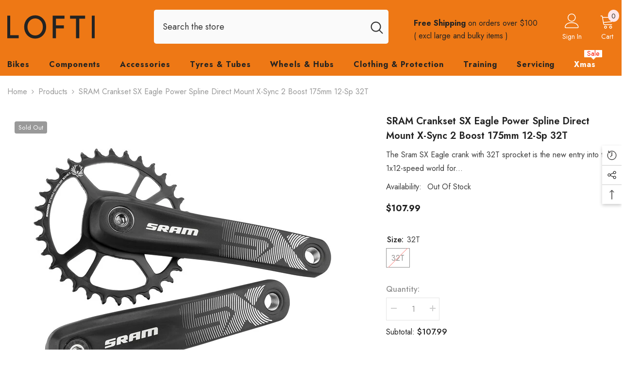

--- FILE ---
content_type: text/html; charset=utf-8
request_url: https://lofti.com/products/sram-crankset-sa-eagle-power-spline-175mm-direct-mount-32t-x-sync-2-boost?variant=44967893008661&section_id=template--22148822237461__main
body_size: 13828
content:
<div id="shopify-section-template--22148822237461__main" class="shopify-section"><link href="//lofti.com/cdn/shop/t/5/assets/component-product.css?v=150942539386684726291732071018" rel="stylesheet" type="text/css" media="all" />
<link href="//lofti.com/cdn/shop/t/5/assets/component-price.css?v=113014100369699422931732071017" rel="stylesheet" type="text/css" media="all" />
<link href="//lofti.com/cdn/shop/t/5/assets/component-badge.css?v=58385199191654577521732071013" rel="stylesheet" type="text/css" media="all" />
<link href="//lofti.com/cdn/shop/t/5/assets/component-rte.css?v=131360998505457786651732071018" rel="stylesheet" type="text/css" media="all" />
<link href="//lofti.com/cdn/shop/t/5/assets/component-share.css?v=23553761141326501681732071019" rel="stylesheet" type="text/css" media="all" />
<link href="//lofti.com/cdn/shop/t/5/assets/component-tab.css?v=140244687997670630881732071019" rel="stylesheet" type="text/css" media="all" />
<link href="//lofti.com/cdn/shop/t/5/assets/component-product-form.css?v=22444863787356217611732071017" rel="stylesheet" type="text/css" media="all" />
<link href="//lofti.com/cdn/shop/t/5/assets/component-grid.css?v=14116691739327510611732071015" rel="stylesheet" type="text/css" media="all" />




    <style type="text/css">
    #ProductSection-template--22148822237461__main .productView-thumbnail .productView-thumbnail-link:after{
        padding-bottom: 148%;
    }

    #ProductSection-template--22148822237461__main .cursor-wrapper .counter {
        color: #191919;
    }

    #ProductSection-template--22148822237461__main .cursor-wrapper .counter #count-image:before {
        background-color: #191919;
    }

    #ProductSection-template--22148822237461__main .custom-cursor__inner .arrow:before,
    #ProductSection-template--22148822237461__main .custom-cursor__inner .arrow:after {
        background-color: #000000;
    }

    #ProductSection-template--22148822237461__main .tabs-contents .toggleLink,
    #ProductSection-template--22148822237461__main .tabs .tab .tab-title {
        font-size: 18px;
        font-weight: 600;
        text-transform: none;
        padding-top: 15px;
        padding-bottom: 15px;
    }

    

    

    @media (max-width: 1024px) {
        
    }

    @media (max-width: 550px) {
        #ProductSection-template--22148822237461__main .tabs-contents .toggleLink,
        #ProductSection-template--22148822237461__main .tabs .tab .tab-title {
            font-size: 16px;
        }
    }

    @media (max-width: 767px) {
        #ProductSection-template--22148822237461__main {
            padding-top: 0px;
            padding-bottom: 0px;
        }
        
        
        
    }

    @media (min-width: 1025px) {
        
    }

    @media (min-width: 768px) and (max-width: 1199px) {
        #ProductSection-template--22148822237461__main {
            padding-top: 0px;
            padding-bottom: 0px;
        }
    }

    @media (min-width: 1200px) {
        #ProductSection-template--22148822237461__main {
            padding-top: 0px;
            padding-bottom: 0px;
        }
    }
</style>
<script>
    window.product_inven_array_8125013295381 = {
        
            '44967893008661': '0',
        
    };

    window.selling_array_8125013295381 = {
        
            '44967893008661': 'deny',
        
    };

    window.subtotal = {
        show: true,
        style: 1,
        text: `Add to cart - [value]`
    };
  
    window.variant_image_group = 'false';
  
</script><link rel="stylesheet" href="//lofti.com/cdn/shop/t/5/assets/component-fancybox.css?v=162524859697928915511732071015" media="print" onload="this.media='all'">
    <noscript><link href="//lofti.com/cdn/shop/t/5/assets/component-fancybox.css?v=162524859697928915511732071015" rel="stylesheet" type="text/css" media="all" /></noscript><div class="popup product-details product-default" data-section-id="template--22148822237461__main" data-section-type="product" id="ProductSection-template--22148822237461__main" data-has-combo="false" data-image-opo>
    
<div class="productView-moreItem moreItem-breadcrumb "
            style="--spacing-top: 10px;
            --spacing-bottom: 20px;
            --spacing-top-mb: 0px;
            --spacing-bottom-mb: 0px;
            --breadcrumb-bg:rgba(0,0,0,0);
            --breadcrumb-mb-bg: #f6f6f6;
            "
        >
            
                <div class="breadcrumb-bg">
            
                <div class="container">
                    

<link href="//lofti.com/cdn/shop/t/5/assets/component-breadcrumb.css?v=20837817899444488451732071013" rel="stylesheet" type="text/css" media="all" /><breadcrumb-component class="breadcrumb-container style--line_clamp_1" data-collection-title="" data-collection-all="/collections/all">
        <nav class="breadcrumb breadcrumb-left" role="navigation" aria-label="breadcrumbs">
        <a class="link home-link" href="/">Home</a><span class="separate" aria-hidden="true"><svg xmlns="http://www.w3.org/2000/svg" viewBox="0 0 24 24"><path d="M 7.75 1.34375 L 6.25 2.65625 L 14.65625 12 L 6.25 21.34375 L 7.75 22.65625 L 16.75 12.65625 L 17.34375 12 L 16.75 11.34375 Z"></path></svg></span>
                <span>SRAM Crankset SX Eagle Power Spline Direct Mount X-Sync 2 Boost 175mm 12-Sp 32T</span><span class="observe-element" style="width: 1px; height: 1px; background: transparent; display: inline-block; flex-shrink: 0;"></span>
        </nav>
    </breadcrumb-component>
    <script type="text/javascript">
        if (typeof breadcrumbComponentDeclare == 'undefined') {
            class BreadcrumbComponent extends HTMLElement {
                constructor() {
                    super();
                    this.firstPostCollection();
                    this.getCollection();
                }

                connectedCallback() {
                    this.firstLink = this.querySelector('.link.home-link')
                    this.lastLink = this.querySelector('.observe-element')
                    this.classList.add('initialized');
                    this.initObservers();
                }

                static createHandler(position = 'first', breadcrumb = null) {
                    const handler = (entries, observer) => {
                        entries.forEach(entry => {
                            if (breadcrumb == null) return observer.disconnect();
                            if (entry.isIntersecting ) {
                                breadcrumb.classList.add(`disable-${position}`);
                            } else {
                                breadcrumb.classList.remove(`disable-${position}`);
                            }
                        })
                    }
                    return handler;
                }

                initObservers() {
                    const scrollToFirstHandler = BreadcrumbComponent.createHandler('first', this);
                    const scrollToLastHandler = BreadcrumbComponent.createHandler('last', this);
                    
                    this.scrollToFirstObserver = new IntersectionObserver(scrollToFirstHandler, { threshold: 1 });
                    this.scrollToLastObserver = new IntersectionObserver(scrollToLastHandler, { threshold: 0.6 });

                    this.scrollToFirstObserver.observe(this.firstLink);
                    this.scrollToLastObserver.observe(this.lastLink);
                }

                firstPostCollection() {
                    if (!document.body.matches('.template-collection')) return;
                    this.postCollection(true);
                    this.checkCollection();
                }

                postCollection(showCollection) {
                    const title = this.dataset.collectionTitle ? this.dataset.collectionTitle : "Products";
                    let collection = {name: title, url: window.location.pathname, show: showCollection};
                    localStorage.setItem('_breadcrumb_collection', JSON.stringify(collection));
                }

                checkCollection() {
                    document.addEventListener("click", (event) => {
                        const target = event.target;
                        if (!target.matches('.card-link')) return;
                        target.closest('.shopify-section[id*="product-grid"]') == null ? this.postCollection(false) : this.postCollection(true);
                    });
                }

                getCollection() {
                    if (!document.body.matches('.template-product')) return;
                    const collection = JSON.parse(localStorage.getItem('_breadcrumb_collection'));
                    let checkCollection = document.referrer.indexOf('/collections/') !== -1 && (new URL(document.referrer)).pathname == collection.url && collection && collection.show ? true : false;
                    const breadcrumb = `<a class="breadcrumb-collection animate--text" href="${checkCollection ? collection.url : this.dataset.collectionAll}">${checkCollection ? collection.name : "Products"}</a><span class="separate animate--text" aria-hidden="true"><svg xmlns="http://www.w3.org/2000/svg" viewBox="0 0 24 24"><path d="M 7.75 1.34375 L 6.25 2.65625 L 14.65625 12 L 6.25 21.34375 L 7.75 22.65625 L 16.75 12.65625 L 17.34375 12 L 16.75 11.34375 Z"></path></svg></span>`;
                    this.querySelectorAll('.separate')[0]?.insertAdjacentHTML("afterend", breadcrumb);
                }
            }   

            window.addEventListener('load', () => {
                customElements.define('breadcrumb-component', BreadcrumbComponent);
            })

            var breadcrumbComponentDeclare = BreadcrumbComponent;
        }
    </script>
                </div>
            
                </div>
            
        </div>
    
    <div class="container productView-container">
        <div class="productView halo-productView layout-3 positionMainImage--left productView-sticky" data-product-handle="sram-crankset-sa-eagle-power-spline-175mm-direct-mount-32t-x-sync-2-boost"><div class="productView-top">
                    <div class="halo-productView-left productView-images clearfix" data-image-gallery><div class="cursor-wrapper handleMouseLeave">
                                <div class="custom-cursor custom-cursor__outer">
                                    <div class="custom-cursor custom-cursor__inner">
                                        <span class="arrow arrow-bar fadeIn"></span>
                                    </div>
                                </div>
                            </div><div class="productView-images-wrapper" data-video-popup>
                            <div class="productView-image-wrapper"><div class="productView-badge has-badge-js badge-left halo-productBadges halo-productBadges--left date- date1- sale_badge_disable"
        data-text-sale-badge="Sale"
        
        data-new-badge-number=""
    ><span class="badge sold-out-badge" aria-hidden="true">
                Sold out
            </span></div>
<div class="productView-nav style-1 image-fit-unset" 
                                    data-image-gallery-main
                                    data-arrows-desk="false"
                                    data-arrows-mobi="true"
                                    data-counter-mobi="true"
                                    data-media-count="1"
                                ><div class="productView-image productView-image-portrait fit-unset" data-index="1">
                                                    <div class="productView-img-container product-single__media" data-media-id="32878384316693"
                                                        
                                                    >
                                                        <div 
                                                            class="media" 
                                                             
                                                             data-fancybox="images" href="//lofti.com/cdn/shop/products/sram-crankset-sa-eagle-power-spline-175mm-direct-mount-32t-x-sync-2-boost.jpg?v=1677548472" 
                                                        >
                                                            <img id="product-featured-image-32878384316693"
                                                                srcset="//lofti.com/cdn/shop/products/sram-crankset-sa-eagle-power-spline-175mm-direct-mount-32t-x-sync-2-boost.jpg?v=1677548472"
                                                                src="//lofti.com/cdn/shop/products/sram-crankset-sa-eagle-power-spline-175mm-direct-mount-32t-x-sync-2-boost.jpg?v=1677548472"
                                                                data-src="//lofti.com/cdn/shop/products/sram-crankset-sa-eagle-power-spline-175mm-direct-mount-32t-x-sync-2-boost.jpg?v=1677548472"
                                                                alt="sram-crankset-sa-eagle-power-spline-175mm-direct-mount-32t-x-sync-2-boost"
                                                                sizes="(min-width: 2000px) 1500px, (min-width: 1200px) 1200px, (min-width: 768px) calc((100vw - 30px) / 2), calc(100vw - 20px)"
                                                                width="613"
                                                                height="613"
                                                                data-sizes="auto"
                                                                data-main-image
                                                                data-index="1"
                                                                data-cursor-image
                                                                
                                                            /></div>
                                                    </div>
                                                </div></div><div class="productView-videoPopup"></div><div class="productView-iconZoom">
                                        <svg  class="icon icon-zoom-1" xmlns="http://www.w3.org/2000/svg" aria-hidden="true" focusable="false" role="presentation" viewBox="0 0 448 512"><path d="M416 176V86.63L246.6 256L416 425.4V336c0-8.844 7.156-16 16-16s16 7.156 16 16v128c0 8.844-7.156 16-16 16h-128c-8.844 0-16-7.156-16-16s7.156-16 16-16h89.38L224 278.6L54.63 448H144C152.8 448 160 455.2 160 464S152.8 480 144 480h-128C7.156 480 0 472.8 0 464v-128C0 327.2 7.156 320 16 320S32 327.2 32 336v89.38L201.4 256L32 86.63V176C32 184.8 24.84 192 16 192S0 184.8 0 176v-128C0 39.16 7.156 32 16 32h128C152.8 32 160 39.16 160 48S152.8 64 144 64H54.63L224 233.4L393.4 64H304C295.2 64 288 56.84 288 48S295.2 32 304 32h128C440.8 32 448 39.16 448 48v128C448 184.8 440.8 192 432 192S416 184.8 416 176z"></path></svg>
                                    </div></div><div class="productView-thumbnail-wrapper">
                                    <div class="productView-for clearfix" data-max-thumbnail-to-show="4"><div class="productView-thumbnail" data-media-id="template--22148822237461__main-32878384316693">
                                                        <div class="productView-thumbnail-link" data-image="//lofti.com/cdn/shop/products/sram-crankset-sa-eagle-power-spline-175mm-direct-mount-32t-x-sync-2-boost_large.jpg?v=1677548472">
                                                            <img srcset="//lofti.com/cdn/shop/products/sram-crankset-sa-eagle-power-spline-175mm-direct-mount-32t-x-sync-2-boost_medium.jpg?v=1677548472" src="//lofti.com/cdn/shop/products/sram-crankset-sa-eagle-power-spline-175mm-direct-mount-32t-x-sync-2-boost_medium.jpg?v=1677548472" alt="sram-crankset-sa-eagle-power-spline-175mm-direct-mount-32t-x-sync-2-boost"  /></div>
                                                    </div></div>
                                </div></div>
                    </div>
                    <div class="halo-productView-right productView-details clearfix">
                        <div class="productView-product clearfix"><div class="productView-moreItem"
                                            style="--spacing-top: 0px;
                                            --spacing-bottom: 10px"
                                        >
                                            <h1 class="productView-title" style="--color-title: #232323;--fontsize-text: 20px;--fontsize-mb-text: 18px;"><span>SRAM Crankset SX Eagle Power Spline Direct Mount X-Sync 2 Boost 175mm 12-Sp 32T</span></h1>
                                        </div><div class="productView-moreItem"
                                            style="--spacing-top: 0px;
                                            --spacing-bottom: 12px"
                                        >
                                            <div class="productView-desc halo-text-format" 
        style="--color-text: #3c3c3c;
        --fontsize-text: 16px"
    >   
        
            The Sram SX Eagle crank with 32T sprocket is the new entry into the 1x12-speed world for...</div>
                                        </div><div class="productView-moreItem"
                                                style="--spacing-top: 0px;
                                                --spacing-bottom: 18px"
                                            >
                                                <div class="productView-info" style="--color-border: #e6e6e6"><div class="productView-info-item" data-inventory data-stock-level="none">
            <span class="productView-info-name">
                Availability:
            </span>
            <span class="productView-info-value">
                Out Of Stock
            </span>
        </div></div>
                                            </div>
                                        <div class="productView-moreItem"
                                            style="--spacing-top: 0px;
                                            --spacing-bottom: 17px;
                                            --fontsize-text: 18px"
                                        >
                                            
                                                <div class="productView-price no-js-hidden clearfix" id="product-price-8125013295381"><div class="price price--medium price--sold-out ">
    <dl><div class="price__regular"><dd class="price__last"><span class="price-item price-item--regular">$107.99</span></dd>
        </div>
        <div class="price__sale"><dd class="price__compare" data-compare=""><s class="price-item price-item--regular"></s></dd><dd class="price__last" data-last="10799"><span class="price-item price-item--sale">$107.99</span></dd></div>
        <small class="unit-price caption hidden">
            <dt class="visually-hidden">Unit price</dt>
            <dd class="price__last"><span></span><span aria-hidden="true">/</span><span class="visually-hidden">&nbsp;per&nbsp;</span><span></span></dd>
        </small>
    </dl>
</div>
</div>
                                        </div>
                                            <div class="productView-moreItem"
    style="--spacing-top: 0px;
    --spacing-bottom: 8px;
    --color-text: "
>
    <div class="productView-hotStock style-2 is-hide" data-hot-stock="20" 1  data-current-inventory="0"><span class="hotStock-text">
                Please hurry! Only 0 left in stock
            </span>
            <div class="hotStock-progress">
                <span class="hotStock-progress-item"></span>
            </div></div>
</div>

                                        

                                            <div class="productView-moreItem productView-moreItem-product-variant"
                                                style="--spacing-top: 0px;
                                                --spacing-bottom: 0px"
                                            ><div class="productView-options" style="--color-border: #e6e6e6" data-lang="en" data-default-lang="au"><div class="productView-variants halo-productOptions" id="product-option-8125013295381"  data-type="button"><variant-radios class="no-js-hidden product-option has-default" data-product="8125013295381" data-section="template--22148822237461__main" data-url="/products/sram-crankset-sa-eagle-power-spline-175mm-direct-mount-32t-x-sync-2-boost"><fieldset class="js product-form__input clearfix" data-product-attribute="set-rectangle" data-option-index="0">
                            <legend class="form__label">
                                Size:
                                <span data-header-option>
                                    32T
                                </span>
                            </legend><input class="product-form__radio" type="radio" id="option-8125013295381-Size-0"
                                        name="Size"
                                        value="32T"
                                        checked
                                        
                                        data-variant-id="44967893008661"
                                    ><label class="product-form__label soldout" for="option-8125013295381-Size-0" data-variant-id="44967893008661">
                                            <span class="text">32T</span>
                                        </label></fieldset><script type="application/json">
                        [{"id":44967893008661,"title":"32T","option1":"32T","option2":null,"option3":null,"sku":"210000001424","requires_shipping":true,"taxable":true,"featured_image":null,"available":false,"name":"SRAM Crankset SX Eagle Power Spline Direct Mount X-Sync 2 Boost 175mm 12-Sp 32T - 32T","public_title":"32T","options":["32T"],"price":10799,"weight":1194,"compare_at_price":null,"inventory_management":"shopify","barcode":"710845837586","requires_selling_plan":false,"selling_plan_allocations":[]}]
                    </script>
                </variant-radios></div>
        <noscript>
            <div class="product-form__input">
                <label class="form__label" for="Variants-template--22148822237461__main">
                    Product variants
                </label>
                <div class="select">
                <select name="id" id="Variants-template--22148822237461__main" class="select__select" form="product-form"><option
                            selected="selected"
                            disabled
                            value="44967893008661"
                        >
                            32T
 - Sold out
                            - $107.99
                        </option></select>
            </div>
          </div>
        </noscript></div>
                                            </div>
                                        
<div class="productView-moreItem"
                                            style="--spacing-top: 0px;
                                            --spacing-bottom: 12px"
                                        >
                                            
                                        </div>
<div class="productView-moreItem"
                                                    style="--spacing-top: 0px;
                                                    --spacing-bottom: 15px"
                                                ><div class="quantity_selector">
                                                            <quantity-input class="productView-quantity quantity__group quantity__group--2 quantity__style--1 clearfix">
	    <label class="form-label quantity__label" for="quantity-8125013295381-2">
	        Quantity:
	    </label>
	    <div class="quantity__container">
		    <button type="button" name="minus" class="minus btn-quantity">
		    	<span class="visually-hidden">Decrease quantity for SRAM Crankset SX Eagle Power Spline Direct Mount X-Sync 2 Boost 175mm 12-Sp 32T</span>
		    </button>
		    <input class="form-input quantity__input" type="number" name="quantity" min="1" value="1" inputmode="numeric" pattern="[0-9]*" id="quantity-8125013295381-2" data-product="8125013295381" data-price="10799">
		    <button type="button" name="plus" class="plus btn-quantity">
		    	<span class="visually-hidden">Increase quantity for SRAM Crankset SX Eagle Power Spline Direct Mount X-Sync 2 Boost 175mm 12-Sp 32T</span>
		    </button>
	    </div>
	</quantity-input>
                                                        </div><div class="productView-subtotal">
                                                            <span class="text">Subtotal: </span>
                                                            <span class="money-subtotal">$107.99</span>
                                                        </div></div>

                                            <div class="productView-moreItem"
                                                style="--spacing-top: 0px;
                                                --spacing-bottom: 22px"
                                            >
                                                <div class="productView-perks"></div>
                                            </div>
                                        

                                            <div class="productView-moreItem"
                                                style="--spacing-top: 0px;
                                                --spacing-bottom: 15px"
                                            >
                                                <div class="productView-buttons"><form method="post" action="/cart/add" id="product-form-installment-8125013295381" accept-charset="UTF-8" class="installment caption-large" enctype="multipart/form-data"><input type="hidden" name="form_type" value="product" /><input type="hidden" name="utf8" value="✓" /><input type="hidden" name="id" value="44967893008661">
        
<input type="hidden" name="product-id" value="8125013295381" /><input type="hidden" name="section-id" value="template--22148822237461__main" /></form><product-form class="productView-form product-form"><form method="post" action="/cart/add" id="product-form-8125013295381" accept-charset="UTF-8" class="form" enctype="multipart/form-data" novalidate="novalidate" data-type="add-to-cart-form"><input type="hidden" name="form_type" value="product" /><input type="hidden" name="utf8" value="✓" /><div class="productView-group"><div class="pvGroup-row"><quantity-input class="productView-quantity quantity__group quantity__group--1 quantity__style--1 clearfix hidden">
	    <label class="form-label quantity__label" for="quantity-8125013295381">
	        Quantity:
	    </label>
	    <div class="quantity__container">
		    <button type="button" name="minus" class="minus btn-quantity">
		    	<span class="visually-hidden">Decrease quantity for SRAM Crankset SX Eagle Power Spline Direct Mount X-Sync 2 Boost 175mm 12-Sp 32T</span>
		    </button>
		    <input class="form-input quantity__input" type="number" name="quantity" min="1" value="1" inputmode="numeric" pattern="[0-9]*" id="quantity-8125013295381" data-product="8125013295381" data-price="10799">
		    <button type="button" name="plus" class="plus btn-quantity">
		    	<span class="visually-hidden">Increase quantity for SRAM Crankset SX Eagle Power Spline Direct Mount X-Sync 2 Boost 175mm 12-Sp 32T</span>
		    </button>
	    </div>
	</quantity-input>
<div class="productView-groupTop">
                        <div class="productView-action productView-action-2" style="--atc-color: #ffffff;--atc-bg-color: #232323;--atc-border-color: #232323;--atc-color-hover: #232323;--atc-bg-color-hover: #ffffff;--atc-border-color-hover: #232323">
                            <input type="hidden" name="id" value="44967893008661">
                            <div class="product-form__buttons"><button type="submit" name="add" data-btn-addToCart class="product-form__submit button" id="product-add-to-cart" disabled>Sold out</button></div>
                        </div><share-button class="share-button halo-socialShare productView-share style-2"><div class="share-content">
            <button class="share-button__button button"><svg class="icon" viewBox="0 0 227.216 227.216"><path d="M175.897,141.476c-13.249,0-25.11,6.044-32.98,15.518l-51.194-29.066c1.592-4.48,2.467-9.297,2.467-14.317c0-5.019-0.875-9.836-2.467-14.316l51.19-29.073c7.869,9.477,19.732,15.523,32.982,15.523c23.634,0,42.862-19.235,42.862-42.879C218.759,19.229,199.531,0,175.897,0C152.26,0,133.03,19.229,133.03,42.865c0,5.02,0.874,9.838,2.467,14.319L84.304,86.258c-7.869-9.472-19.729-15.514-32.975-15.514c-23.64,0-42.873,19.229-42.873,42.866c0,23.636,19.233,42.865,42.873,42.865c13.246,0,25.105-6.042,32.974-15.513l51.194,29.067c-1.593,4.481-2.468,9.3-2.468,14.321c0,23.636,19.23,42.865,42.867,42.865c23.634,0,42.862-19.23,42.862-42.865C218.759,160.71,199.531,141.476,175.897,141.476z M175.897,15c15.363,0,27.862,12.5,27.862,27.865c0,15.373-12.499,27.879-27.862,27.879c-15.366,0-27.867-12.506-27.867-27.879C148.03,27.5,160.531,15,175.897,15z M51.33,141.476c-15.369,0-27.873-12.501-27.873-27.865c0-15.366,12.504-27.866,27.873-27.866c15.363,0,27.861,12.5,27.861,27.866C79.191,128.975,66.692,141.476,51.33,141.476z M175.897,212.216c-15.366,0-27.867-12.501-27.867-27.865c0-15.37,12.501-27.875,27.867-27.875c15.363,0,27.862,12.505,27.862,27.875C203.759,199.715,191.26,212.216,175.897,212.216z"></path></svg> <span>Share</span></button>
            <div class="share-button__fallback">
                <div class="share-header">
                    <h2 class="share-title"><span>Share</span></h2>
                    <button type="button" class="share-button__close" aria-label="Close"><svg xmlns="http://www.w3.org/2000/svg" viewBox="0 0 48 48" ><path d="M 38.982422 6.9707031 A 2.0002 2.0002 0 0 0 37.585938 7.5859375 L 24 21.171875 L 10.414062 7.5859375 A 2.0002 2.0002 0 0 0 8.9785156 6.9804688 A 2.0002 2.0002 0 0 0 7.5859375 10.414062 L 21.171875 24 L 7.5859375 37.585938 A 2.0002 2.0002 0 1 0 10.414062 40.414062 L 24 26.828125 L 37.585938 40.414062 A 2.0002 2.0002 0 1 0 40.414062 37.585938 L 26.828125 24 L 40.414062 10.414062 A 2.0002 2.0002 0 0 0 38.982422 6.9707031 z"/></svg><span>Close</span></button>
                </div>
                <div class="wrapper-content">
                    <label class="form-label">Copy link</label>
                    <div class="share-group">
                        <div class="form-field">
                            <input type="text" class="field__input" id="url" value="https://lofti.com/products/sram-crankset-sa-eagle-power-spline-175mm-direct-mount-32t-x-sync-2-boost" placeholder="Link" data-url="https://lofti.com/products/sram-crankset-sa-eagle-power-spline-175mm-direct-mount-32t-x-sync-2-boost" onclick="this.select();" readonly>
                            <label class="field__label hiddenLabels" for="url">Link</label>
                        </div>
                        <button class="button button--primary button-copy"><svg class="icon icon-clipboard" width="11" height="13" fill="none" xmlns="http://www.w3.org/2000/svg" aria-hidden="true" focusable="false"><path fill-rule="evenodd" clip-rule="evenodd" d="M2 1a1 1 0 011-1h7a1 1 0 011 1v9a1 1 0 01-1 1V1H2zM1 2a1 1 0 00-1 1v9a1 1 0 001 1h7a1 1 0 001-1V3a1 1 0 00-1-1H1zm0 10V3h7v9H1z" fill="currentColor"/></svg>
 Copy link</button>
                    </div>
                    <span id="ShareMessage-8125013295381" class="share-button__message hidden" role="status" aria-hidden="true">Link copied to clipboard!</span><div class="share_toolbox clearfix"><label class="form-label">Share</label> <ul class="social-share"><li class="social-share__item"><a class="facebook" href="https://www.facebook.com/sharer/sharer.php?u=https://lofti.com/products/sram-crankset-sa-eagle-power-spline-175mm-direct-mount-32t-x-sync-2-boost" title='Facebook' data-no-instant rel="noopener noreferrer nofollow" target="_blank"><svg aria-hidden="true" focusable="false" role="presentation" xmlns="http://www.w3.org/2000/svg" viewBox="0 0 320 512" class="icon icon-facebook"><path d="M279.14 288l14.22-92.66h-88.91v-60.13c0-25.35 12.42-50.06 52.24-50.06h40.42V6.26S260.43 0 225.36 0c-73.22 0-121.08 44.38-121.08 124.72v70.62H22.89V288h81.39v224h100.17V288z"></path></svg></a></li><li class="social-share__item"><a class="twitter" href="http://twitter.com/share?text=SRAM%20Crankset%20SX%20Eagle%20Power%20Spline%20Direct%20Mount%20X-Sync%202%20Boost%20175mm%2012-Sp%2032T&amp;url=https://lofti.com/products/sram-crankset-sa-eagle-power-spline-175mm-direct-mount-32t-x-sync-2-boost" title='Twitter' data-no-instant rel="noopener noreferrer nofollow" target="_blank"><svg aria-hidden="true" focusable="false" role="presentation" class="icon icon-twitter" viewBox="0 0 35 35">
<path d="M20.3306 15.2794L31.4059 3H28.7809L19.1669 13.6616L11.4844 3H2.625L14.2406 19.124L2.625 32H5.25L15.4044 20.7397L23.5178 32H32.3772L20.3306 15.2794ZM16.7366 19.2649L15.5597 17.6595L6.195 4.885H10.2266L17.7822 15.1945L18.9591 16.7999L28.7831 30.202H24.7516L16.7366 19.2649Z"></path>
</svg>
</a></li><li class="social-share__item"><a class="pinterest" href="http://pinterest.com/pin/create/button/?url=https://lofti.com/products/sram-crankset-sa-eagle-power-spline-175mm-direct-mount-32t-x-sync-2-boost&amp;media=http://lofti.com/cdn/shop/products/sram-crankset-sa-eagle-power-spline-175mm-direct-mount-32t-x-sync-2-boost.jpg?crop=center&height=1024&v=1677548472&width=1024&amp;description=SRAM%20Crankset%20SX%20Eagle%20Power%20Spline%20Direct%20Mount%20X-Sync%202%20Boost%20175mm%2012-Sp%2032T" title='Pinterest' data-no-instant rel="noopener noreferrer nofollow" target="_blank"><svg aria-hidden="true" focusable="false" role="presentation" class="icon icon-pinterest" viewBox="0 0 17 18"><path d="M8.48.58a8.42 8.42 0 015.9 2.45 8.42 8.42 0 011.33 10.08 8.28 8.28 0 01-7.23 4.16 8.5 8.5 0 01-2.37-.32c.42-.68.7-1.29.85-1.8l.59-2.29c.14.28.41.52.8.73.4.2.8.31 1.24.31.87 0 1.65-.25 2.34-.75a4.87 4.87 0 001.6-2.05 7.3 7.3 0 00.56-2.93c0-1.3-.5-2.41-1.49-3.36a5.27 5.27 0 00-3.8-1.43c-.93 0-1.8.16-2.58.48A5.23 5.23 0 002.85 8.6c0 .75.14 1.41.43 1.98.28.56.7.96 1.27 1.2.1.04.19.04.26 0 .07-.03.12-.1.15-.2l.18-.68c.05-.15.02-.3-.11-.45a2.35 2.35 0 01-.57-1.63A3.96 3.96 0 018.6 4.8c1.09 0 1.94.3 2.54.89.61.6.92 1.37.92 2.32 0 .8-.11 1.54-.33 2.21a3.97 3.97 0 01-.93 1.62c-.4.4-.87.6-1.4.6-.43 0-.78-.15-1.06-.47-.27-.32-.36-.7-.26-1.13a111.14 111.14 0 01.47-1.6l.18-.73c.06-.26.09-.47.09-.65 0-.36-.1-.66-.28-.89-.2-.23-.47-.35-.83-.35-.45 0-.83.2-1.13.62-.3.41-.46.93-.46 1.56a4.1 4.1 0 00.18 1.15l.06.15c-.6 2.58-.95 4.1-1.08 4.54-.12.55-.16 1.2-.13 1.94a8.4 8.4 0 01-5-7.65c0-2.3.81-4.28 2.44-5.9A8.04 8.04 0 018.48.57z"></svg>
</a></li><li class="social-share__item"><a class="tumblr" href="//tumblr.com/widgets/share/tool?canonicalUrl=https://lofti.com/products/sram-crankset-sa-eagle-power-spline-175mm-direct-mount-32t-x-sync-2-boost" title='Tumblr' data-no-instant rel="noopener noreferrer nofollow" data-content="http://lofti.com/cdn/shop/products/sram-crankset-sa-eagle-power-spline-175mm-direct-mount-32t-x-sync-2-boost.jpg?crop=center&height=1024&v=1677548472&width=1024" target="_blank"><svg aria-hidden="true" focusable="false" role="presentation" class="icon icon-tumblr" viewBox="0 0 91 161"><path fill-rule="evenodd" d="M64 160.3c-24 0-42-12.3-42-41.8V71.3H.3V45.7c24-6.2 34-26.9 35.2-44.7h24.9v40.5h29v29.8h-29v41.1c0 12.3 6.2 16.6 16.1 16.6h14v31.3H64"></svg>
</a></li><li class="social-share__item"><a class="telegram" href="https://telegram.me/share/url?url=https://lofti.com/products/sram-crankset-sa-eagle-power-spline-175mm-direct-mount-32t-x-sync-2-boost" title='Telegram' data-no-instant rel="nofollow" target="_blank"><svg class="icon icon-telegram" role="presentation" viewBox="0 0 496 512"><path d="M248,8C111.033,8,0,119.033,0,256S111.033,504,248,504,496,392.967,496,256,384.967,8,248,8ZM362.952,176.66c-3.732,39.215-19.881,134.378-28.1,178.3-3.476,18.584-10.322,24.816-16.948,25.425-14.4,1.326-25.338-9.517-39.287-18.661-21.827-14.308-34.158-23.215-55.346-37.177-24.485-16.135-8.612-25,5.342-39.5,3.652-3.793,67.107-61.51,68.335-66.746.153-.655.3-3.1-1.154-4.384s-3.59-.849-5.135-.5q-3.283.746-104.608,69.142-14.845,10.194-26.894,9.934c-8.855-.191-25.888-5.006-38.551-9.123-15.531-5.048-27.875-7.717-26.8-16.291q.84-6.7,18.45-13.7,108.446-47.248,144.628-62.3c68.872-28.647,83.183-33.623,92.511-33.789,2.052-.034,6.639.474,9.61,2.885a10.452,10.452,0,0,1,3.53,6.716A43.765,43.765,0,0,1,362.952,176.66Z"></path></svg></a></li><li class="social-share__item"><a class="email" href="mailto:?subject=SRAM%20Crankset%20SX%20Eagle%20Power%20Spline%20Direct%20Mount%20X-Sync%202%20Boost%20175mm%2012-Sp%2032T&amp;body=https://lofti.com/products/sram-crankset-sa-eagle-power-spline-175mm-direct-mount-32t-x-sync-2-boost" title='Email' data-no-instant rel="noopener noreferrer nofollow" target="_blank"><svg xmlns="http://www.w3.org/2000/svg" viewBox="0 0 24 24" aria-hidden="true" focusable="false" role="presentation" class="icon icon-mail"><path d="M 1 3 L 1 5 L 1 18 L 3 18 L 3 5 L 19 5 L 19 3 L 3 3 L 1 3 z M 5 7 L 5 7.1777344 L 14 12.875 L 23 7.125 L 23 7 L 5 7 z M 23 9.2832031 L 14 15 L 5 9.4160156 L 5 21 L 14 21 L 14 17 L 17 17 L 17 14 L 23 14 L 23 9.2832031 z M 19 16 L 19 19 L 16 19 L 16 21 L 19 21 L 19 24 L 21 24 L 21 21 L 24 21 L 24 19 L 21 19 L 21 16 L 19 16 z"/></svg></a></li></ul></div></div>
            </div>
        </div></share-button><script src="//lofti.com/cdn/shop/t/5/assets/share.js?v=88463739455357580461732071024" defer="defer"></script>
</div>
                </div><div class="productView-groupBottom"><div class="productView-groupItem"><div class="productView-checkbox global-checkbox">
                                        <input class="global-checkbox--input" type="checkbox" name="conditions" id="product_conditions_8125013295381" data-target="#product-checkout-8125013295381">
                                        <label class="global-checkbox--label form-label--checkbox" for="product_conditions_8125013295381">I agree with</label><button type="button" data-term-condition>Terms &amp; Conditions</button></div></div><div class="productView-groupItem">
                            <div class="productView-payment"  disabled="disabled" id="product-checkout-8125013295381" style="--bin-color: #232323;--bin-bg-color: #ffffff;--bin-border-color: #acacac;--bin-color-hover: #ffffff;--bin-bg-color-hover: #232323;--bin-border-color-hover: #232323"> 
                                <div data-shopify="payment-button" class="shopify-payment-button"> <shopify-accelerated-checkout recommended="{&quot;supports_subs&quot;:true,&quot;supports_def_opts&quot;:false,&quot;name&quot;:&quot;shop_pay&quot;,&quot;wallet_params&quot;:{&quot;shopId&quot;:68925456661,&quot;merchantName&quot;:&quot;Lofti.com&quot;,&quot;personalized&quot;:true}}" fallback="{&quot;supports_subs&quot;:true,&quot;supports_def_opts&quot;:true,&quot;name&quot;:&quot;buy_it_now&quot;,&quot;wallet_params&quot;:{}}" access-token="47d26860086bff3b29a6c046351c5f5b" buyer-country="AU" buyer-locale="en" buyer-currency="AUD" variant-params="[{&quot;id&quot;:44967893008661,&quot;requiresShipping&quot;:true}]" shop-id="68925456661" enabled-flags="[&quot;d6d12da0&quot;,&quot;ae0f5bf6&quot;,&quot;5865c7bd&quot;]" disabled > <div class="shopify-payment-button__button" role="button" disabled aria-hidden="true" style="background-color: transparent; border: none"> <div class="shopify-payment-button__skeleton">&nbsp;</div> </div> <div class="shopify-payment-button__more-options shopify-payment-button__skeleton" role="button" disabled aria-hidden="true">&nbsp;</div> </shopify-accelerated-checkout> <small id="shopify-buyer-consent" class="hidden" aria-hidden="true" data-consent-type="subscription"> This item is a recurring or deferred purchase. By continuing, I agree to the <span id="shopify-subscription-policy-button">cancellation policy</span> and authorize you to charge my payment method at the prices, frequency and dates listed on this page until my order is fulfilled or I cancel, if permitted. </small> </div>
                            </div>
                        </div>
                    </div></div><input type="hidden" name="product-id" value="8125013295381" /><input type="hidden" name="section-id" value="template--22148822237461__main" /></form></product-form></div>
                                            </div>
                                        
<div class="productView-moreItem"
                                            style="--spacing-top: 0px;
                                            --spacing-bottom: 27px"
                                        ><div class="productView-pickUp">
    <link href="//lofti.com/cdn/shop/t/5/assets/component-pickup-availability.css?v=127460745919734912771732071017" rel="stylesheet" type="text/css" media="all" /><pickup-availability class="product__pickup-availabilities no-js-hidden"
        
        data-base-url="https://lofti.com/"
        data-variant-id="44967893008661"
        data-has-only-default-variant="false"
    >
        <template>
            <pickup-availability-preview class="pickup-availability-preview">
                <svg fill="none" aria-hidden="true" focusable="false" role="presentation" class="icon icon-unavailable" fill="none" viewBox="0 0 20 20"><path d="M13.94 3.94L10 7.878l-3.94-3.94A1.499 1.499 0 103.94 6.06L7.88 10l-3.94 3.94a1.499 1.499 0 102.12 2.12L10 12.12l3.94 3.94a1.497 1.497 0 002.12 0 1.499 1.499 0 000-2.12L12.122 10l3.94-3.94a1.499 1.499 0 10-2.121-2.12z"/></svg>

                <div class="pickup-availability-info">
                    <p class="caption-large">
                        Couldn&#39;t load pickup availability
                    </p>
                    <button class="pickup-availability-button button button--primary">
                        Refresh
                    </button>
                </div>
            </pickup-availability-preview>
        </template>
    </pickup-availability>
</div>
<script src="//lofti.com/cdn/shop/t/5/assets/pickup-availability.js?v=47691853550435826281732071023" defer="defer"></script>
</div><div class="productView-moreItem"
                                                style="--spacing-top: 0px;
                                                --spacing-bottom: 0px"
                                            >
                                                <div class="productView-securityImage"><ul class="list-unstyled clearfix"></ul></div>
                                            </div><div class="productView-moreItem"
                                            style="--spacing-top: 0px;
                                            --spacing-bottom: 10px;"
                                        >
                                            <delivery-time class="productView-dlvr d-none"
                                                data-delivery-time 
                                                data-frm-day="d, DD MMM"
                                                data-exclude-day-from="only_delivery" 
                                                data-exclude-day="SAT,SUN" 
                                                data-estimate-start="1" 
                                                data-estimate-end="5" 
                                                data-time="11:00:00"
                                                style="--color-text: #232323;--font-size: 16px;--icon-size: 30px;"
                                            ><span class="productView-dlvr__icon"><svg viewBox="0 0 349.67 244.73">
  <g id="Layer_1-2" data-name="Layer 1">
    <g>
      <path d="M236.17,157.34c0-1.41,0-2.48,0-3.54,0-25.8-.03-51.61.05-77.41,0-2.53.38-5.2,1.27-7.55,1.85-4.87,5.98-7,10.93-7.42,3.39-.29,6.82-.16,10.23-.16,10.41,0,20.82-.11,31.22.11,9.29.19,16.78,4.41,22.67,11.43,10.59,12.63,21.06,25.35,31.61,38.01,3.86,4.63,5.49,9.97,5.48,15.92-.02,15.57-.12,31.13.03,46.7.11,11.08-6.96,18.84-17.51,18.76-.24,0-.48.08-.86.16,2.38,16.27-1.51,30.54-14.09,41.65-8.47,7.48-18.76,10.88-29.92,10.46-27.68-1.06-46.38-24.27-41.51-52.08h-89.14c2.2,22.3-4.69,40.11-26.55,48.73-19.89,7.85-37.34,2.79-51.45-13.75-1.62,1.74-3.19,3.63-4.97,5.29-12.61,11.72-27.4,14.56-43.53,9.59-16.33-5.02-26.09-16.45-29.05-33.22-1.05-5.92-.83-12.09-1-18.15-.15-4.99-.05-9.99-.03-14.98.05-11.8,6.81-18.54,18.67-18.54,71.27,0,142.53,0,213.8,0h3.65ZM262.33,122.13h57.28c-9.32-11.38-18.35-22.46-27.51-33.44-.71-.86-2.32-1.31-3.53-1.35-4.57-.16-9.15-.06-13.72-.06-4.13,0-8.27,0-12.52,0v34.85ZM44.49,218.49c10.48-.21,17.04-8.61,16.73-18.12-.38-11.51-9.42-17.48-18.45-16.86-10.42.71-17.3,8.33-16.58,18.21.78,10.57,8.29,17.46,18.3,16.77ZM114.45,218.49c10.46-.21,17.03-8.61,16.71-18.13-.38-11.49-9.42-17.47-18.46-16.85-10.41.72-17.29,8.34-16.56,18.23.79,10.58,8.29,17.45,18.31,16.76ZM289.28,218.49c10.5-.21,17.05-8.6,16.74-18.11-.37-11.52-9.41-17.49-18.44-16.88-10.42.7-17.31,8.32-16.59,18.2.77,10.57,8.28,17.46,18.28,16.79Z"/>
      <path d="M109.14,139.73c-26.98,0-53.95,0-80.93,0-17.03,0-28.16-11.12-28.16-28.15,0-28.05-.02-56.1,0-84.15C.07,14.08,7.45,4.38,20.31.92,22.61.31,25.07.05,27.46.04,81.99,0,136.53-.01,191.06.02c15.9,0,27.23,11.02,27.31,26.91.15,28.63.15,57.27,0,85.9-.08,15.88-11.41,26.87-27.31,26.89-27.31.04-54.62.01-81.92.01ZM96.29,69.85c0-10.82,0-21.63,0-32.45,0-1.16-.06-2.33-.22-3.48-.68-4.9-4.02-7.86-8.73-7.81-4.67.06-7.88,2.93-8.56,7.72-.16,1.15-.22,2.32-.22,3.48-.01,21.72-.01,43.43,0,65.15,0,1.32.09,2.66.3,3.97.7,4.42,3.98,7.15,8.52,7.18,4.5.03,7.88-2.72,8.6-7.09.22-1.31.31-2.65.31-3.97.02-10.9.01-21.8.01-32.7ZM165.96,69.62c0,10.9,0,21.8,0,32.7,0,1.08.03,2.17.17,3.23.69,5.22,3.84,8.11,8.75,8.06,4.85-.04,7.92-2.85,8.62-7.93.15-1.07.2-2.15.2-3.23.01-21.72.01-43.43,0-65.15,0-1.24-.09-2.49-.27-3.72-.66-4.56-3.96-7.41-8.53-7.46-4.56-.04-7.97,2.82-8.65,7.32-.19,1.23-.28,2.48-.28,3.72-.02,10.82-.01,21.63-.01,32.45ZM52.51,70.13c0-11.48.02-22.96,0-34.44-.01-5.01-2.28-8.22-6.38-9.24-6.22-1.55-11.19,2.43-11.21,9.1-.04,15.06-.01,30.12-.01,45.18,0,7.9-.03,15.81.02,23.71.03,4.29,1.91,7.19,5.31,8.49,6.41,2.45,12.23-1.56,12.27-8.6.07-11.4.02-22.8.02-34.19ZM139.93,69.91c0-11.48.03-22.96-.01-34.44-.02-4.8-2.34-8-6.35-9.01-6.21-1.57-11.22,2.4-11.24,9.06-.05,14.06-.01,28.12-.01,42.18,0,8.9-.03,17.8.02,26.71.02,4.3,1.89,7.21,5.29,8.51,6.41,2.47,12.25-1.53,12.3-8.56.07-11.48.02-22.96.02-34.44Z"/>
    </g>
  </g>
</svg>
</span><span class="productView-dlvr__text">Order within the next <span data-hour-delivery class="productView-dlvr__remaining"><span class="productView-dlvr__remaining-hr"></span> hours <span class="productView-dlvr__remaining-mins"></span> minutes</span> to receive it. Estimated delivery is between <span data-start-delivery class="productView-dlvr__date-start txt-d-underline"></span> and <span data-end-delivery class="productView-dlvr__date-end txt-d-underline"></b>.
                                                </span>
                                            </delivery-time>
                                            <script src="//lofti.com/cdn/shop/t/5/assets/delivery-time.js?v=128523993372356729531732071020" defer="defer"></script>
                                        </div><div class="productView-moreItem"
                                            style="--spacing-top: 12px;
                                            --spacing-bottom: 12px;"
                                        >
                                            <div class="product-customInformation text-left disabled" data-custom-information><div class="product-customInformation__icon">
            <svg aria-hidden="true" focusable="false" data-prefix="fal" data-icon="shipping-fast" role="img" xmlns="http://www.w3.org/2000/svg" viewbox="0 0 640 512"><path fill="currentColor" d="M280 192c4.4 0 8-3.6 8-8v-16c0-4.4-3.6-8-8-8H40c-4.4 0-8 3.6-8 8v16c0 4.4 3.6 8 8 8h240zm352 192h-24V275.9c0-16.8-6.8-33.3-18.8-45.2l-83.9-83.9c-11.8-12-28.3-18.8-45.2-18.8H416V78.6c0-25.7-22.2-46.6-49.4-46.6H113.4C86.2 32 64 52.9 64 78.6V96H8c-4.4 0-8 3.6-8 8v16c0 4.4 3.6 8 8 8h240c4.4 0 8-3.6 8-8v-16c0-4.4-3.6-8-8-8H96V78.6c0-8.1 7.8-14.6 17.4-14.6h253.2c9.6 0 17.4 6.5 17.4 14.6V384H207.6C193 364.7 170 352 144 352c-18.1 0-34.6 6.2-48 16.4V288H64v144c0 44.2 35.8 80 80 80s80-35.8 80-80c0-5.5-.6-10.8-1.6-16h195.2c-1.1 5.2-1.6 10.5-1.6 16 0 44.2 35.8 80 80 80s80-35.8 80-80c0-5.5-.6-10.8-1.6-16H632c4.4 0 8-3.6 8-8v-16c0-4.4-3.6-8-8-8zm-488 96c-26.5 0-48-21.5-48-48s21.5-48 48-48 48 21.5 48 48-21.5 48-48 48zm272-320h44.1c8.4 0 16.7 3.4 22.6 9.4l83.9 83.9c.8.8 1.1 1.9 1.8 2.8H416V160zm80 320c-26.5 0-48-21.5-48-48s21.5-48 48-48 48 21.5 48 48-21.5 48-48 48zm80-96h-16.4C545 364.7 522 352 496 352s-49 12.7-63.6 32H416v-96h160v96zM256 248v-16c0-4.4-3.6-8-8-8H8c-4.4 0-8 3.6-8 8v16c0 4.4 3.6 8 8 8h240c4.4 0 8-3.6 8-8z"></path></svg>
        </div><div class="product-customInformation__content"><div class="product__text title"  
                    style="--fontsize-text:16px;
                    --color-title: #232323"
                >
                    <h2 class="title">Shipping</h2></div><div class="product__text des"  
                    style="--fontsize-text:16px;
                    --color-des: #4d4d4d"
                >
                    <p>Free Delivery on orders over $100 excluding large and bulky items</p>
                </div></div></div>
                                        </div><div class="productView-moreItem"
                                            style="--spacing-top: 30px;
                                            --spacing-bottom: 0px;
                                            "
                                        >
                                            <complementary-products class="productView-complementary complementary-products style-2 no-js-hidden" id="complementary-product-data" data-complementary-product data-url="/recommendations/products?section_id=template--22148822237461__main&product_id=8125013295381&limit=10&intent=complementary"></complementary-products>
                                            <script src="//lofti.com/cdn/shop/t/5/assets/build-complementary-products.js?v=73501869613274300751732071012" defer="defer"></script>
                                        </div></div>
                    </div>
                </div>
<link href="//lofti.com/cdn/shop/t/5/assets/component-sticky-add-to-cart.css?v=65206619997115728701732071019" rel="stylesheet" type="text/css" media="all" />
                    <sticky-add-to-cart class="productView-stickyCart style-1 subtotal-1" data-sticky-add-to-cart>
    <div class="container">
        <a href="javascript:void(0)" class="sticky-product-close close" data-close-sticky-add-to-cart>
            <svg xmlns="http://www.w3.org/2000/svg" viewBox="0 0 48 48" ><path d="M 38.982422 6.9707031 A 2.0002 2.0002 0 0 0 37.585938 7.5859375 L 24 21.171875 L 10.414062 7.5859375 A 2.0002 2.0002 0 0 0 8.9785156 6.9804688 A 2.0002 2.0002 0 0 0 7.5859375 10.414062 L 21.171875 24 L 7.5859375 37.585938 A 2.0002 2.0002 0 1 0 10.414062 40.414062 L 24 26.828125 L 37.585938 40.414062 A 2.0002 2.0002 0 1 0 40.414062 37.585938 L 26.828125 24 L 40.414062 10.414062 A 2.0002 2.0002 0 0 0 38.982422 6.9707031 z"/></svg>
        </a>
        <div class="sticky-product-wrapper">
            <div class="sticky-product clearfix"><div class="sticky-left">
                    <div class="sticky-image" data-image-sticky-add-to-cart>
                        <img srcset="//lofti.com/cdn/shop/products/sram-crankset-sa-eagle-power-spline-175mm-direct-mount-32t-x-sync-2-boost_1200x.jpg?v=1677548472" src="//lofti.com/cdn/shop/products/sram-crankset-sa-eagle-power-spline-175mm-direct-mount-32t-x-sync-2-boost_1200x.jpg?v=1677548472" alt="sram-crankset-sa-eagle-power-spline-175mm-direct-mount-32t-x-sync-2-boost" sizes="1200px" loading="lazy">
                    </div>
                    
                        <div class="sticky-info"><h4 class="sticky-title">
                                SRAM Crankset SX Eagle Power Spline Direct Mount X-Sync 2 Boost 175mm 12-Sp 32T
                            </h4>
                            
                                
                                
                                <div class="sticky-price">
                                    
                                        
                                    
                                    <span class="money-subtotal">$107.99</span>
                                </div>
                            
                        </div>
                    
                </div>
                <div class="sticky-right sticky-content">
                    
<div class="sticky-actions sticky-actions-2"><form method="post" action="/cart/add" id="product-form-sticky-8125013295381" accept-charset="UTF-8" class="form" enctype="multipart/form-data" novalidate="novalidate" data-type="add-to-cart-form"><input type="hidden" name="form_type" value="product" /><input type="hidden" name="utf8" value="✓" />
<div class="sticky-actions-row"><input type="hidden" name="id" value="44967893008661"><button
                                        type="submit"
                                        name="add"
                                        data-btn-addToCart
                                        class="product-form__submit button button--primary"
                                        id="product-sticky-add-to-cart"
                                        disabled
                                    >
                                        Sold out
                                    </button></div><input type="hidden" name="product-id" value="8125013295381" /><input type="hidden" name="section-id" value="template--22148822237461__main" /></form>
                        
                            <div class="empty-add-cart-button-wrapper"><quantity-input class="productView-quantity quantity__group quantity__group--3 quantity__style--1 clearfix">
	    <label class="form-label quantity__label" for="quantity-8125013295381-3">
	        Quantity:
	    </label>
	    <div class="quantity__container">
		    <button type="button" name="minus" class="minus btn-quantity">
		    	<span class="visually-hidden">Decrease quantity for SRAM Crankset SX Eagle Power Spline Direct Mount X-Sync 2 Boost 175mm 12-Sp 32T</span>
		    </button>
		    <input class="form-input quantity__input" type="number" name="quantity" min="1" value="1" inputmode="numeric" pattern="[0-9]*" id="quantity-8125013295381-3" data-product="8125013295381" data-price="10799">
		    <button type="button" name="plus" class="plus btn-quantity">
		    	<span class="visually-hidden">Increase quantity for SRAM Crankset SX Eagle Power Spline Direct Mount X-Sync 2 Boost 175mm 12-Sp 32T</span>
		    </button>
	    </div>
	</quantity-input>
<button
                                        class="product-form__submit button button--primary"
                                        id="show-sticky-product">Add to cart
</button>
                            </div>
                        
                    </div></div>
            </div>
        </div>
        <a href="javascript:void(0)" class="sticky-product-expand" data-expand-sticky-add-to-cart>
            <svg xmlns="http://www.w3.org/2000/svg" viewBox="0 0 32 32" class="icon icon-cart stroke-w-0" aria-hidden="true" focusable="false" role="presentation" xmlns="http://www.w3.org/2000/svg"><path d="M 16 3 C 13.253906 3 11 5.253906 11 8 L 11 9 L 6.0625 9 L 6 9.9375 L 5 27.9375 L 4.9375 29 L 27.0625 29 L 27 27.9375 L 26 9.9375 L 25.9375 9 L 21 9 L 21 8 C 21 5.253906 18.746094 3 16 3 Z M 16 5 C 17.65625 5 19 6.34375 19 8 L 19 9 L 13 9 L 13 8 C 13 6.34375 14.34375 5 16 5 Z M 7.9375 11 L 11 11 L 11 14 L 13 14 L 13 11 L 19 11 L 19 14 L 21 14 L 21 11 L 24.0625 11 L 24.9375 27 L 7.0625 27 Z"/></svg>
        </a>
    </div>
    
    
        <div class="no-js-hidden product-option has-default sticky-product-mobile" data-product="8125013295381" data-section="template--22148822237461__main" data-url="/products/sram-crankset-sa-eagle-power-spline-175mm-direct-mount-32t-x-sync-2-boost">
            <div class="sticky-product-mobile-header">
                <a href="javascript:void(0)" class="sticky-product-close close" data-close-sticky-mobile>
                    <svg xmlns="http://www.w3.org/2000/svg" version="1.0" viewBox="0 0 256.000000 256.000000" preserveAspectRatio="xMidYMid meet" ><g transform="translate(0.000000,256.000000) scale(0.100000,-0.100000)" fill="#000000" stroke="none"><path d="M34 2526 c-38 -38 -44 -76 -18 -116 9 -14 265 -274 568 -577 l551 -553 -551 -553 c-303 -303 -559 -563 -568 -577 -26 -40 -20 -78 18 -116 38 -38 76 -44 116 -18 14 9 274 265 578 568 l552 551 553 -551 c303 -303 563 -559 577 -568 40 -26 78 -20 116 18 38 38 44 76 18 116 -9 14 -265 274 -568 578 l-551 552 551 553 c303 303 559 563 568 577 26 40 20 78 -18 116 -38 38 -76 44 -116 18 -14 -9 -274 -265 -577 -568 l-553 -551 -552 551 c-304 303 -564 559 -578 568 -40 26 -78 20 -116 -18z"/></g></svg>
                </a>
            </div>
            <div class="sticky-product-mobile-content halo-productView-mobile">
                <div class="productView-thumbnail-wrapper is-hidden-desktop">
                    <div class="productView-for mobile clearfix" data-max-thumbnail-to-show="2"><div class="productView-thumbnail filter-sram-crankset-sa-eagle-power-spline-175mm-direct-mount-32t-x-sync-2-boost" data-media-id="template--22148822237461__main-32878384316693">
                                        <div class="productView-thumbnail-link animated-loading" data-image="//lofti.com/cdn/shop/products/sram-crankset-sa-eagle-power-spline-175mm-direct-mount-32t-x-sync-2-boost_1024x1024.jpg?v=1677548472">
                                            <img src="//lofti.com/cdn/shop/products/sram-crankset-sa-eagle-power-spline-175mm-direct-mount-32t-x-sync-2-boost.jpg?v=1677548472" alt="sram-crankset-sa-eagle-power-spline-175mm-direct-mount-32t-x-sync-2-boost" title="sram-crankset-sa-eagle-power-spline-175mm-direct-mount-32t-x-sync-2-boost" loading="lazy" />
                                        </div>
                                    </div></div>
                </div>
                <div class="sticky-info"><h4 class="sticky-title">
                        SRAM Crankset SX Eagle Power Spline Direct Mount X-Sync 2 Boost 175mm 12-Sp 32T
                    </h4>
                        
                        <div class="sticky-price">
                            
                                
                            
                            <span class="money-subtotal">$107.99</span>
                        </div></div>
                <link rel="stylesheet" href="//lofti.com/cdn/shop/t/5/assets/component-sticky-add-to-cart-mobile.css?v=62049319929386477131732071019" media="print" onload="this.media='all'">
<noscript><link href="//lofti.com/cdn/shop/t/5/assets/component-sticky-add-to-cart-mobile.css?v=62049319929386477131732071019" rel="stylesheet" type="text/css" media="all" /></noscript>

<div class="productView-options" style="--color-border: "><div class="productView-variants halo-productOptions" id="product-option-8125013295381"><variant-sticky-radios class="no-js-hidden product-option has-default" data-product="8125013295381" data-section="template--22148822237461__main" data-url="/products/sram-crankset-sa-eagle-power-spline-175mm-direct-mount-32t-x-sync-2-boost"><fieldset class="js product-form__input mobile clearfix" data-product-attribute="set-rectangle" data-option-index="0">
                            <legend class="form__label">
                                Size:
                                <span data-header-option>
                                    32T
                                </span>
                            </legend><input class="product-form__radio mobile" type="radio" id="option-8125013295381-Size-0-mobile"
                                        name="Size-mobile"
                                        value="32T"
                                        checked
                                        data-variant-id="44967893008661"
                                    ><label class="product-form__label mobile soldout" for="option-8125013295381-Size-0-mobile" data-variant-id="44967893008661">
                                            <span class="text">32T</span>
                                        </label></fieldset><script type="application/json">
                        [{"id":44967893008661,"title":"32T","option1":"32T","option2":null,"option3":null,"sku":"210000001424","requires_shipping":true,"taxable":true,"featured_image":null,"available":false,"name":"SRAM Crankset SX Eagle Power Spline Direct Mount X-Sync 2 Boost 175mm 12-Sp 32T - 32T","public_title":"32T","options":["32T"],"price":10799,"weight":1194,"compare_at_price":null,"inventory_management":"shopify","barcode":"710845837586","requires_selling_plan":false,"selling_plan_allocations":[]}]
                    </script>
                </variant-sticky-radios></div>
        <noscript>
            <div class="product-form__input mobile">
                <label class="form__label" for="Variants-template--22148822237461__main">
                    Product variants
                </label>
                <div class="select">
                <select name="id" id="Variants-template--22148822237461__main" class="select__select" form="product-form"><option
                            selected="selected"
                            disabled
                            value="44967893008661"
                        >
                            32T
 - Sold out
                            - $107.99
                        </option></select>
            </div>
          </div>
        </noscript></div>
            </div>
            <script type="application/json">
                [{"id":44967893008661,"title":"32T","option1":"32T","option2":null,"option3":null,"sku":"210000001424","requires_shipping":true,"taxable":true,"featured_image":null,"available":false,"name":"SRAM Crankset SX Eagle Power Spline Direct Mount X-Sync 2 Boost 175mm 12-Sp 32T - 32T","public_title":"32T","options":["32T"],"price":10799,"weight":1194,"compare_at_price":null,"inventory_management":"shopify","barcode":"710845837586","requires_selling_plan":false,"selling_plan_allocations":[]}]
            </script>
        </div>
    
</sticky-add-to-cart>
</div>
    </div>
    
        

    
    <div class="productView-bottom">
        <div class="container"><product-tab class="productView-tab layout-horizontal halo-product-tab" data-vertical="false" data-vertical-mobile="false"><ul class="tabs tabs-horizontal list-unstyled disable-srollbar"><li class="tab">
			            <a class="tab-title is-open" href="#tab-description" style="--border-color: #000000">
			                Description
			            </a>
			        </li></ul><div class="tabs-contents tabs-contents-horizontal clearfix halo-text-format"><div class="tab-content is-active" id="tab-description">
					<div class="toggle-title">
		                <a class="toggleLink popup-mobile" data-collapsible href="#tab-description-mobile">
		                    <span class="text">
		                        Description
		                    </span>
		                    	
			                    <span class="icon-dropdown">
			                    	
			                    		<svg xmlns="http://www.w3.org/2000/svg" xmlns:xlink="http://www.w3.org/1999/xlink" viewBox="0 0 330 330"><path id="XMLID_225_" d="M325.607,79.393c-5.857-5.857-15.355-5.858-21.213,0.001l-139.39,139.393L25.607,79.393  c-5.857-5.857-15.355-5.858-21.213,0.001c-5.858,5.858-5.858,15.355,0,21.213l150.004,150c2.813,2.813,6.628,4.393,10.606,4.393  s7.794-1.581,10.606-4.394l149.996-150C331.465,94.749,331.465,85.251,325.607,79.393z"/></svg>
			                    	
			                    </span>	
		                    
		                </a>
		            </div>
		            <div class="toggle-content is-active popup-mobile" id="tab-description-mobile" product-description-tab data-product-description-8125013295381><div class="tab-popup-header">
								<h5>
									<span class="text">Description</span>
								</h5>
								<a class="pdViewTab-close pdViewTab-close-mobile" role="link" aria-disabled="true">x</a>
							</div>
							<div class="tab-popup-content"><p>The Sram SX Eagle crank with 32T sprocket is the new entry into the 1x12-speed world for Power Spline Bottom Bracket. Same chain retention performance as seen in all of the higher-level Eagle drivetrain cranks. <br><br></p>
<p>FEATURES<br></p>
<ul>
<li>All new fully featured Eagle crankset. Now offering more Eagle™ options than ever before</li>
<li>Steel Eagle™ direct mount ring — as seen on NX Eagle™</li>
</ul>
<p><br>SPECIFICATIONS<br></p>
<ul>
<li>Use: MTB</li>
<li>Group: SX Eagle (1 x 12-speed)</li>
<li>Gradation: 32 teeth</li>
<li>Mounting: Direct Mount</li>
<li>Bottom bracket: PowerSpline</li>
<li>Compatible chain: Eagle</li>
<li>Chain line: 52mm</li>
<li>Crank arm length (choose variant)</li>
<ul>
<li>165mm</li>
<li>170mm</li>
<li>175mm</li>
</ul>
<li>Material</li>
<ul>
<li>Crank arms: Aluminium</li>
<li>Chainring: Steel</li>
</ul>
<li>Color: black</li>
</ul></div></div></div></div>
</product-tab>
<script src="//lofti.com/cdn/shop/t/5/assets/tabs.js?v=72401293472139164061732071024" defer="defer"></script>
<script src="//lofti.com/cdn/shop/t/5/assets/halo-faqs.js?v=57547081618209347951732071021" defer="defer"></script>

</div>
    </div>
</div><script src="//lofti.com/cdn/shop/t/5/assets/variants.js?v=53153281513735556501732071025" defer="defer"></script><script src="//lofti.com/cdn/shop/t/5/assets/sticky-add-to-cart.js?v=128077267388648441321732071024" defer="defer"></script><script src="//lofti.com/cdn/shop/t/5/assets/gsap.js?v=90990608580501832801732071021" defer="defer"></script><script src="//lofti.com/cdn/shop/t/5/assets/fancybox.js?v=10391612559617436071732071020" defer="defer"></script><script type="application/ld+json">
    {
        "@context": "http://schema.org/",
        "@type": "Product",
        "name": "SRAM Crankset SX Eagle Power Spline Direct Mount X-Sync 2 Boost 175mm 12-Sp 32T",
        "url": "https://lofti.com/products/sram-crankset-sa-eagle-power-spline-175mm-direct-mount-32t-x-sync-2-boost","sku": "210000001424","gtin12": 710845837586,"productID": "8125013295381",
        "brand": {
            "@type": "Brand",
            "name": "SRAM"
        },
        "description": "The Sram SX Eagle crank with 32T sprocket is the new entry into the 1x12-speed world for Power Spline Bottom Bracket. Same chain retention performance as seen in all of the higher-level Eagle drivetrain cranks. FEATURESAll new fully featured Eagle crankset. Now offering more Eagle™ options than ever beforeSteel Eagle™ direct mount ring — as seen on NX Eagle™SPECIFICATIONSUse: MTBGroup: SX Eagle (1 x 12-speed)Gradation: 32 teethMounting: Direct MountBottom bracket: PowerSplineCompatible chain: EagleChain line: 52mmCrank arm length (choose variant)165mm170mm175mmMaterialCrank arms: AluminiumChainring: SteelColor: black",
        "image": "https://lofti.com/cdn/shop/products/sram-crankset-sa-eagle-power-spline-175mm-direct-mount-32t-x-sync-2-boost_1024x1024.jpg?v=1677548472","offers": 
            {
                "@type": "Offer",
                "priceCurrency": "AUD",
                "price": "107.99",
                "itemCondition": "http://schema.org/NewCondition",
                "availability": "http://schema.org/OutOfStock",
                "url": "https://lofti.com/products/sram-crankset-sa-eagle-power-spline-175mm-direct-mount-32t-x-sync-2-boost?variant=44967893008661","image": "https://lofti.com/cdn/shop/products/sram-crankset-sa-eagle-power-spline-175mm-direct-mount-32t-x-sync-2-boost_1024x1024.jpg?v=1677548472","name": "SRAM Crankset SX Eagle Power Spline Direct Mount X-Sync 2 Boost 175mm 12-Sp 32T - 32T","gtin12": 710845837586,"sku": "210000001424","description": "The Sram SX Eagle crank with 32T sprocket is the new entry into the 1x12-speed world for Power Spline Bottom Bracket. Same chain retention performance as seen in all of the higher-level Eagle drivetrain cranks. FEATURESAll new fully featured Eagle crankset. Now offering more Eagle™ options than ever beforeSteel Eagle™ direct mount ring — as seen on NX Eagle™SPECIFICATIONSUse: MTBGroup: SX Eagle (1 x 12-speed)Gradation: 32 teethMounting: Direct MountBottom bracket: PowerSplineCompatible chain: EagleChain line: 52mmCrank arm length (choose variant)165mm170mm175mmMaterialCrank arms: AluminiumChainring: SteelColor: black","priceValidUntil": "2027-01-23"
            }}
    </script>
    <script type="application/ld+json">
    {
        "@context": "http://schema.org/",
        "@type": "BreadcrumbList",
        "itemListElement": [{
            "@type": "ListItem",
            "position": 1,
            "name": "Home",
            "item": "https://lofti.com"
        },{
                "@type": "ListItem",
                "position": 2,
                "name": "SRAM Crankset SX Eagle Power Spline Direct Mount X-Sync 2 Boost 175mm 12-Sp 32T",
                "item": "https://lofti.com/products/sram-crankset-sa-eagle-power-spline-175mm-direct-mount-32t-x-sync-2-boost"
            }]
    }
    </script>


<style> #shopify-section-template--22148822237461__main #show-sticky-product {background: #ffbf00;} @media (max-width: 550px) {#shopify-section-template--22148822237461__main .tabs-contents .toggleLink, #shopify-section-template--22148822237461__main .tabs .tab .tab-title {font-size: 30px; line-height: 34px; }} </style></div>

--- FILE ---
content_type: text/html; charset=utf-8
request_url: https://lofti.com/products/sram-crankset-sa-eagle-power-spline-175mm-direct-mount-32t-x-sync-2-boost?view=ajax_recently_viewed&_=1769111492870
body_size: 642
content:


<div class="item">
  <a class="first-info" href="/products/sram-crankset-sa-eagle-power-spline-175mm-direct-mount-32t-x-sync-2-boost" data-mobile-click><svg aria-hidden="true" focusable="false" data-prefix="fal" data-icon="external-link" role="img" xmlns="http://www.w3.org/2000/svg" viewBox="0 0 512 512" class="icon icon-external-link"><path d="M440,256H424a8,8,0,0,0-8,8V464a16,16,0,0,1-16,16H48a16,16,0,0,1-16-16V112A16,16,0,0,1,48,96H248a8,8,0,0,0,8-8V72a8,8,0,0,0-8-8H48A48,48,0,0,0,0,112V464a48,48,0,0,0,48,48H400a48,48,0,0,0,48-48V264A8,8,0,0,0,440,256ZM500,0,364,.34a12,12,0,0,0-12,12v10a12,12,0,0,0,12,12L454,34l.7.71L131.51,357.86a12,12,0,0,0,0,17l5.66,5.66a12,12,0,0,0,17,0L477.29,57.34l.71.7-.34,90a12,12,0,0,0,12,12h10a12,12,0,0,0,12-12L512,12A12,12,0,0,0,500,0Z"></path></svg>
            <img srcset="//lofti.com/cdn/shop/products/sram-crankset-sa-eagle-power-spline-175mm-direct-mount-32t-x-sync-2-boost.jpg?v=1677548472" src="//lofti.com/cdn/shop/products/sram-crankset-sa-eagle-power-spline-175mm-direct-mount-32t-x-sync-2-boost.jpg?v=1677548472" alt="sram-crankset-sa-eagle-power-spline-175mm-direct-mount-32t-x-sync-2-boost" loading="lazy" class="motion-reduce hidden-mobile" sizes="100px"/>
            <a class="hidden-desktop" href="/products/sram-crankset-sa-eagle-power-spline-175mm-direct-mount-32t-x-sync-2-boost">
              <img srcset="//lofti.com/cdn/shop/products/sram-crankset-sa-eagle-power-spline-175mm-direct-mount-32t-x-sync-2-boost.jpg?v=1677548472" src="//lofti.com/cdn/shop/products/sram-crankset-sa-eagle-power-spline-175mm-direct-mount-32t-x-sync-2-boost.jpg?v=1677548472" alt="sram-crankset-sa-eagle-power-spline-175mm-direct-mount-32t-x-sync-2-boost" loading="lazy" class="motion-reduce" sizes="100px"/>
            </a></a>
    <div class="second-info">
      <div class="first product-item" data-product-id="8125013295381"><a class="product-title link-underline" href="/products/sram-crankset-sa-eagle-power-spline-175mm-direct-mount-32t-x-sync-2-boost">
                <span class="text">SRAM Crankset SX Eagle Power Spline Direct Mount X-Sync 2 Boost 175mm 12-Sp 32T</span>
        </a>
             <div class="product-price">
        <div class="price  price--sold-out ">
    <dl><div class="price__regular"><dd class="price__last"><span class="price-item price-item--regular">$107.99</span></dd>
        </div>
        <div class="price__sale"><dd class="price__compare" data-compare=""><s class="price-item price-item--regular"></s></dd><dd class="price__last" data-last="10799"><span class="price-item price-item--sale">$107.99</span></dd></div>
        <small class="unit-price caption hidden">
            <dt class="visually-hidden">Unit price</dt>
            <dd class="price__last"><span></span><span aria-hidden="true">/</span><span class="visually-hidden">&nbsp;per&nbsp;</span><span></span></dd>
        </small>
    </dl>
</div>

      </div>
      </div>
        <a class="second" href="/products/sram-crankset-sa-eagle-power-spline-175mm-direct-mount-32t-x-sync-2-boost"></a>
    </div>
</div>

--- FILE ---
content_type: text/javascript
request_url: https://lofti.com/cdn/shop/t/5/assets/custom.js?v=142666117321555217051732071020
body_size: -757
content:
//# sourceMappingURL=/cdn/shop/t/5/assets/custom.js.map?v=142666117321555217051732071020
